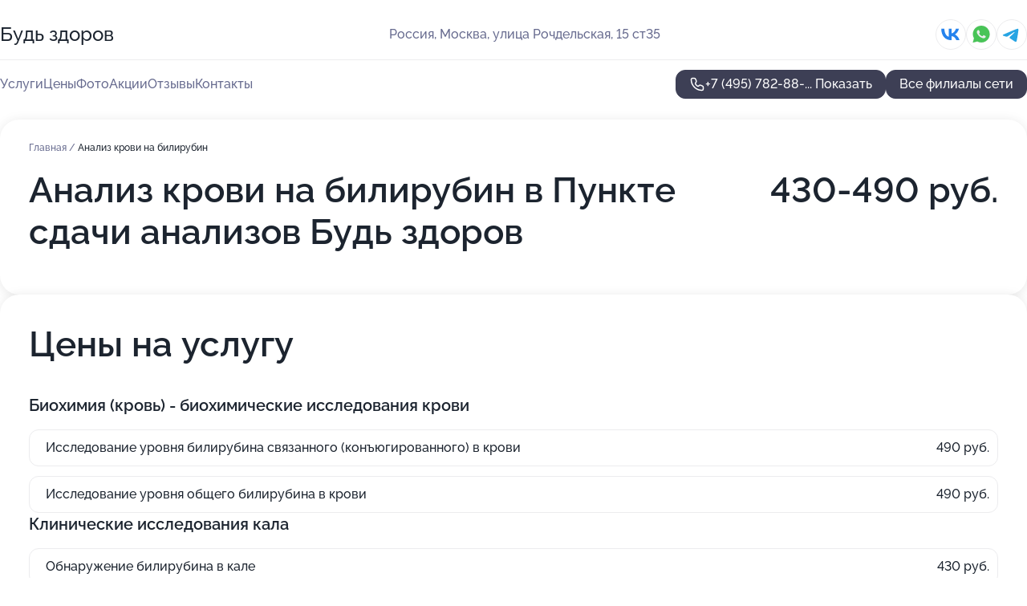

--- FILE ---
content_type: text/html; charset=utf-8
request_url: https://bud-zdorov-kliniki.ru/punkt_sdachi_analizov_bud_zdorov_na_rochdelskoj_ulitse/service/analiz_krovi_na_bilirubin/
body_size: 9367
content:
<!DOCTYPE html>
<html lang="ru">
<head>
	<meta http-equiv="Content-Type" content="text/html; charset=utf-8">
	<meta name="viewport" content="width=device-width,maximum-scale=1,initial-scale=1,user-scalable=0">
	<meta name="format-detection" content="telephone=no">
	<meta name="theme-color" content="#3D3F55">
	<meta name="description" content="Информация о&#160;Пункте сдачи анализов Будь здоров на&#160;Рочдельской улице">
	<link rel="icon" type="image/png" href="/favicon.png">

	<title>Пункт сдачи анализов Будь здоров на&#160;Рочдельской улице (на&#160;метро Краснопресненская, Улица 1905&#160;года)</title>

	<link nonce="Ji5tqnCo4AWlWpIKOuX6FLvi" href="//bud-zdorov-kliniki.ru/build/lego2/lego2.css?v=bE2ZXU/+kbY" rel="stylesheet" >

		<script type="application/ld+json">{"@context":"http:\/\/schema.org","@type":"https:\/\/schema.org\/MedicalBusiness","name":"\u041a\u043b\u0438\u043d\u0438\u043a\u0430 \u0411\u0443\u0434\u044c \u0437\u0434\u043e\u0440\u043e\u0432","address":{"@type":"PostalAddress","streetAddress":"\u041a\u043e\u043c\u0441\u043e\u043c\u043e\u043b\u044c\u0441\u043a\u0438\u0439 \u043f\u0440\u043e\u0441\u043f\u0435\u043a\u0442, 28","addressLocality":"\u041c\u043e\u0441\u043a\u0432\u0430"},"url":"https:\/\/bud-zdorov-kliniki.ru\/klinika_bud_zdorov_na_komsomolskom_prospekte\/","contactPoint":{"@type":"ContactPoint","telephone":"+7\u00a0(967)\u00a0108-95-81","contactType":"customer service","areaServed":"RU","availableLanguage":"Russian"},"sameAs":["https:\/\/vk.com\/klinikabudzdorov"],"image":"https:\/\/p2.zoon.ru\/preview\/7JskNyRg3mSP6tl1vdjcPg\/2400x1500x75\/1\/3\/4\/original_4f8d3a933c72ddb210000020_6618a801e2ced3.62482056.jpg","aggregateRating":{"@type":"AggregateRating","ratingValue":4.1,"worstRating":1,"bestRating":5,"reviewCount":118}}</script>
		<script type="application/ld+json">{"@context":"http:\/\/schema.org","@type":"https:\/\/schema.org\/MedicalBusiness","name":"\u041a\u043b\u0438\u043d\u0438\u043a\u0430 \u0411\u0443\u0434\u044c \u0417\u0434\u043e\u0440\u043e\u0432","address":{"@type":"PostalAddress","streetAddress":"\u041f\u043e\u0441\u043b\u0435\u0434\u043d\u0438\u0439 \u043f\u0435\u0440\u0435\u0443\u043b\u043e\u043a, 28","addressLocality":"\u041c\u043e\u0441\u043a\u0432\u0430"},"url":"https:\/\/bud-zdorov-kliniki.ru\/klinika_bud_zdorov_na_sretenke\/","contactPoint":{"@type":"ContactPoint","telephone":"+7\u00a0(926)\u00a0106-80-93","contactType":"customer service","areaServed":"RU","availableLanguage":"Russian"},"sameAs":["https:\/\/vk.com\/klinikabudzdorov"],"image":"https:\/\/p2.zoon.ru\/preview\/4R9wQ2QrQdUXrknZUCQuGA\/2400x1500x75\/1\/3\/8\/original_4f8d3f733c72dd080d000037_66186e98bed158.23549041.jpg","aggregateRating":{"@type":"AggregateRating","ratingValue":4,"worstRating":1,"bestRating":5,"reviewCount":171}}</script>
		<script type="application/ld+json">{"@context":"http:\/\/schema.org","@type":"https:\/\/schema.org\/MedicalBusiness","name":"\u041a\u043b\u0438\u043d\u0438\u043a\u0430 \u0411\u0443\u0434\u044c \u0417\u0434\u043e\u0440\u043e\u0432","address":{"@type":"PostalAddress","streetAddress":"\u0443\u043b\u0438\u0446\u0430 \u0421\u0443\u0449\u0435\u0432\u0441\u043a\u0438\u0439 \u0412\u0430\u043b, 12","addressLocality":"\u041c\u043e\u0441\u043a\u0432\u0430"},"url":"https:\/\/bud-zdorov-kliniki.ru\/klinika_bud_zdorov_na_ulitse_suschyovskij_val\/","contactPoint":{"@type":"ContactPoint","telephone":"+7\u00a0(965)\u00a0317-71-70","contactType":"customer service","areaServed":"RU","availableLanguage":"Russian"},"sameAs":["https:\/\/vk.com\/klinikabudzdorov"],"image":"https:\/\/p1.zoon.ru\/preview\/r_3b8tnkLIz3lvsJwPLEGw\/2400x1500x75\/1\/e\/a\/original_504c51093c72dd8d53000002_66189d05894c46.30957728.jpg","aggregateRating":{"@type":"AggregateRating","ratingValue":4.1,"worstRating":1,"bestRating":5,"reviewCount":130}}</script>
		<script type="application/ld+json">{"@context":"http:\/\/schema.org","@type":"https:\/\/schema.org\/MedicalBusiness","name":"\u041f\u0443\u043d\u043a\u0442 \u0441\u0434\u0430\u0447\u0438 \u0430\u043d\u0430\u043b\u0438\u0437\u043e\u0432 \u0411\u0443\u0434\u044c \u0437\u0434\u043e\u0440\u043e\u0432","address":{"@type":"PostalAddress","streetAddress":"\u0443\u043b\u0438\u0446\u0430 \u0420\u043e\u0447\u0434\u0435\u043b\u044c\u0441\u043a\u0430\u044f, 15 \u0441\u044235","addressLocality":"\u041c\u043e\u0441\u043a\u0432\u0430"},"url":"https:\/\/bud-zdorov-kliniki.ru\/punkt_sdachi_analizov_bud_zdorov_na_rochdelskoj_ulitse\/","contactPoint":{"@type":"ContactPoint","telephone":"+7\u00a0(495)\u00a0782-88-82","contactType":"customer service","areaServed":"RU","availableLanguage":"Russian"},"sameAs":["https:\/\/vk.com\/klinikabudzdorov"],"image":"https:\/\/p0.zoon.ru\/preview\/7BWAa76UEft-oLTNvASk_w\/2400x1500x75\/1\/9\/3\/original_60e6b227b0588912495fdcc9_66856038b83c04.15591695.jpg","aggregateRating":{"@type":"AggregateRating","ratingValue":4,"worstRating":1,"bestRating":5,"ratingCount":2}}</script>
		<script type="application/ld+json">{"@context":"http:\/\/schema.org","@type":"https:\/\/schema.org\/MedicalBusiness","name":"\u041a\u043b\u0438\u043d\u0438\u043a\u0430 \u0411\u0443\u0434\u044c \u0417\u0434\u043e\u0440\u043e\u0432","address":{"@type":"PostalAddress","streetAddress":"\u0420\u044f\u0437\u0430\u043d\u0441\u043a\u0438\u0439 \u043f\u0440\u043e\u0441\u043f\u0435\u043a\u0442, 2\u0411","addressLocality":"\u041c\u043e\u0441\u043a\u0432\u0430"},"url":"https:\/\/bud-zdorov-kliniki.ru\/klinika_bud_zdorov_na_ryazanskom_prospekte\/","contactPoint":{"@type":"ContactPoint","telephone":"+7\u00a0(904)\u00a0567-74-09","contactType":"customer service","areaServed":"RU","availableLanguage":"Russian"},"sameAs":["https:\/\/vk.com\/klinikabudzdorov"],"image":"https:\/\/p0.zoon.ru\/preview\/Gudk51-zBOTXlYGiHXoBuA\/2400x1500x75\/1\/9\/6\/original_62fe01c299ba80d2fd0913a4_63a97f1ed74f63.88044953.jpg","aggregateRating":{"@type":"AggregateRating","ratingValue":3.9,"worstRating":1,"bestRating":5,"reviewCount":4}}</script>
		<script nonce="Ji5tqnCo4AWlWpIKOuX6FLvi">
		window.js_base = '/js.php';
	</script>

	</head>
<body >
	 <header id="header" class="header" data-organization-id="60e6b227b0588912495fdcc9">
	<div class="wrapper">
		<div class="header-container" data-uitest="lego-header-block">
			<div class="header-menu-activator" data-target="header-menu-activator">
				<span class="header-menu-activator__icon"></span>
			</div>

			<div class="header-title">
				<a href="/punkt_sdachi_analizov_bud_zdorov_na_rochdelskoj_ulitse/">					Будь здоров
				</a>			</div>
			<div class="header-address text-3 text-secondary">Россия, Москва, улица Рочдельская, 15&#160;ст35</div>

						<div class="header-socials flex gap-8 icon icon--36" data-target="header-socials">
									<!--noindex-->
					<a href="https://vk.com/klinikabudzdorov" data-category="vk_group" rel="nofollow" target="_blank">
						<svg class="svg-icons-vk_group" ><use xlink:href="/build/lego2/icons.svg?v=ovfQC_GD36M#vk_group"></use></svg>
					</a>
					<!--/noindex-->
									<!--noindex-->
					<a href="https://wa.me/79671478747" data-category="whatsapp" rel="nofollow" target="_blank">
						<svg class="svg-icons-whatsapp" ><use xlink:href="/build/lego2/icons.svg?v=ovfQC_GD36M#whatsapp"></use></svg>
					</a>
					<!--/noindex-->
									<!--noindex-->
					<a href="https://t.me/Klinika_Bud_Zdorov" data-category="telegram" rel="nofollow" target="_blank">
						<svg class="svg-icons-telegram" ><use xlink:href="/build/lego2/icons.svg?v=ovfQC_GD36M#telegram"></use></svg>
					</a>
					<!--/noindex-->
							</div>
					</div>

		<nav class="nav" data-target="header-nav" data-uitest="lego-navigation-block">
			<ul>
									<li data-target="header-services">
						<svg class="svg-icons-services" ><use xlink:href="/build/lego2/icons.svg?v=ovfQC_GD36M#services"></use></svg>
						<a data-target="header-nav-link" href="https://bud-zdorov-kliniki.ru/punkt_sdachi_analizov_bud_zdorov_na_rochdelskoj_ulitse/services/" data-za="{&quot;ev_label&quot;:&quot;all_service&quot;}">Услуги</a>
					</li>
									<li data-target="header-prices">
						<svg class="svg-icons-prices" ><use xlink:href="/build/lego2/icons.svg?v=ovfQC_GD36M#prices"></use></svg>
						<a data-target="header-nav-link" href="https://bud-zdorov-kliniki.ru/punkt_sdachi_analizov_bud_zdorov_na_rochdelskoj_ulitse/price/" data-za="{&quot;ev_label&quot;:&quot;price&quot;}">Цены</a>
					</li>
									<li data-target="header-photo">
						<svg class="svg-icons-photo" ><use xlink:href="/build/lego2/icons.svg?v=ovfQC_GD36M#photo"></use></svg>
						<a data-target="header-nav-link" href="https://bud-zdorov-kliniki.ru/punkt_sdachi_analizov_bud_zdorov_na_rochdelskoj_ulitse/#photos" data-za="{&quot;ev_label&quot;:&quot;photos&quot;}">Фото</a>
					</li>
									<li data-target="header-offers">
						<svg class="svg-icons-offers" ><use xlink:href="/build/lego2/icons.svg?v=ovfQC_GD36M#offers"></use></svg>
						<a data-target="header-nav-link" href="https://bud-zdorov-kliniki.ru/punkt_sdachi_analizov_bud_zdorov_na_rochdelskoj_ulitse/#offers" data-za="{&quot;ev_label&quot;:&quot;offer&quot;}">Акции</a>
					</li>
									<li data-target="header-reviews">
						<svg class="svg-icons-reviews" ><use xlink:href="/build/lego2/icons.svg?v=ovfQC_GD36M#reviews"></use></svg>
						<a data-target="header-nav-link" href="https://bud-zdorov-kliniki.ru/punkt_sdachi_analizov_bud_zdorov_na_rochdelskoj_ulitse/#reviews" data-za="{&quot;ev_label&quot;:&quot;reviews&quot;}">Отзывы</a>
					</li>
									<li data-target="header-contacts">
						<svg class="svg-icons-contacts" ><use xlink:href="/build/lego2/icons.svg?v=ovfQC_GD36M#contacts"></use></svg>
						<a data-target="header-nav-link" href="https://bud-zdorov-kliniki.ru/punkt_sdachi_analizov_bud_zdorov_na_rochdelskoj_ulitse/#contacts" data-za="{&quot;ev_label&quot;:&quot;contacts&quot;}">Контакты</a>
					</li>
							</ul>

			<div class="header-controls">
				<div class="header-controls__wrapper">
					<a
	href="tel:+74957828882"
	class="phone-button button button--primary button--36 icon--20"
	data-phone="+7 (495) 782-88-82"
	data-za="{&quot;ev_sourceType&quot;:&quot;&quot;,&quot;ev_sourceId&quot;:&quot;60e6b227b0588912495fdcc9.ec70&quot;,&quot;object_type&quot;:&quot;organization&quot;,&quot;object_id&quot;:&quot;60e6b227b0588912495fdcc9.ec70&quot;,&quot;ev_label&quot;:&quot;standard&quot;,&quot;ev_category&quot;:&quot;phone_o&quot;}">
	<svg class="svg-icons-phone" ><use xlink:href="/build/lego2/icons.svg?v=ovfQC_GD36M#phone"></use></svg>
			<div data-target="show-phone-number">
			+7 (495) 782-88-...
			<span data-target="phone-button-show">Показать</span>
		</div>
	</a>


									</div>

									<a href="https://bud-zdorov-kliniki.ru/" class="header-controls__booking button button--primary button--36 button--mobile-fluid">Все филиалы сети</a>
							</div>

			<div class="header-nav-address">
									<div class="header-block flex gap-12 icon icon--36" data-target="header-socials">
													<!--noindex-->
							<a href="https://vk.com/klinikabudzdorov" data-category="vk_group" rel="nofollow" target="_blank">
								<svg class="svg-icons-vk_group" ><use xlink:href="/build/lego2/icons.svg?v=ovfQC_GD36M#vk_group"></use></svg>
							</a>
							<!--/noindex-->
													<!--noindex-->
							<a href="https://wa.me/79671478747" data-category="whatsapp" rel="nofollow" target="_blank">
								<svg class="svg-icons-whatsapp" ><use xlink:href="/build/lego2/icons.svg?v=ovfQC_GD36M#whatsapp"></use></svg>
							</a>
							<!--/noindex-->
													<!--noindex-->
							<a href="https://t.me/Klinika_Bud_Zdorov" data-category="telegram" rel="nofollow" target="_blank">
								<svg class="svg-icons-telegram" ><use xlink:href="/build/lego2/icons.svg?v=ovfQC_GD36M#telegram"></use></svg>
							</a>
							<!--/noindex-->
											</div>
				
				<div class="header-block text-3 text-center text-secondary">Россия, Москва, улица Рочдельская, 15&#160;ст35</div>
			</div>
		</nav>
	</div>
</header>
<div class="header-placeholder"></div>

<div class="contacts-panel" id="contacts-panel">
	

	<div class="contacts-panel-wrapper">
					<div class="contacts-panel-icon contacts-panel-expander" data-target="contacts-panel-expand">
				<div class="contacts-panel-icon__collapsed"><svg class="svg-icons-phone_filled" ><use xlink:href="/build/lego2/icons.svg?v=ovfQC_GD36M#phone_filled"></use></svg></div>
				<div class="contacts-panel-icon__expanded"><svg class="svg-icons-close" ><use xlink:href="/build/lego2/icons.svg?v=ovfQC_GD36M#close"></use></svg></div>
			</div>

			<div class="contacts-panel-group">
								<a href="tel:+74957828882" class="contacts-panel-icon" data-phone="+7 (495) 782-88-82" data-za="{&quot;ev_sourceType&quot;:&quot;nav_panel&quot;,&quot;ev_sourceId&quot;:&quot;60e6b227b0588912495fdcc9.ec70&quot;,&quot;object_type&quot;:&quot;organization&quot;,&quot;object_id&quot;:&quot;60e6b227b0588912495fdcc9.ec70&quot;,&quot;ev_label&quot;:&quot;standard&quot;,&quot;ev_category&quot;:&quot;phone_o&quot;}">
					<svg class="svg-icons-phone_filled" ><use xlink:href="/build/lego2/icons.svg?v=ovfQC_GD36M#phone_filled"></use></svg>
				</a>
													<a href="https://wa.me/79671478747" class="contacts-panel-icon"><svg class="svg-icons-whatsapp_filled" ><use xlink:href="/build/lego2/icons.svg?v=ovfQC_GD36M#whatsapp_filled"></use></svg></a>
									<a href="https://t.me/Klinika_Bud_Zdorov" class="contacts-panel-icon"><svg class="svg-icons-telegram_filled" ><use xlink:href="/build/lego2/icons.svg?v=ovfQC_GD36M#telegram_filled"></use></svg></a>
							</div>
			</div>
</div>

<script nonce="Ji5tqnCo4AWlWpIKOuX6FLvi" type="module">
	import { initContactsPanel } from '//bud-zdorov-kliniki.ru/build/lego2/lego2.js?v=q3BPK5dzBCA';

	initContactsPanel(document.getElementById('contacts-panel'));
</script>


<script nonce="Ji5tqnCo4AWlWpIKOuX6FLvi" type="module">
	import { initHeader } from '//bud-zdorov-kliniki.ru/build/lego2/lego2.js?v=q3BPK5dzBCA';

	initHeader(document.getElementById('header'));
</script>
 	<main class="main-container">
		<div class="wrapper section-wrapper">
			<div class="service-description__wrapper">
	<section class="service-description section-block">
		<div class="page-breadcrumbs">
			<div class="breadcrumbs">
			<span>
							<a href="https://bud-zdorov-kliniki.ru/punkt_sdachi_analizov_bud_zdorov_na_rochdelskoj_ulitse/">
					Главная
				</a>
						/		</span>
			<span class="active">
							Анализ крови на билирубин
								</span>
	</div>

		</div>
					<script nonce="Ji5tqnCo4AWlWpIKOuX6FLvi" type="application/ld+json">{"@context":"http:\/\/schema.org","@type":"BreadcrumbList","itemListElement":[{"@type":"ListItem","position":1,"item":{"name":"\u0413\u043b\u0430\u0432\u043d\u0430\u044f","@id":"https:\/\/bud-zdorov-kliniki.ru\/punkt_sdachi_analizov_bud_zdorov_na_rochdelskoj_ulitse\/"}}]}</script>
		
		<div class="service-description-title">
			<h1 class="page-title">Анализ крови на билирубин в Пункте сдачи анализов Будь здоров</h1>
			<div class="service-description-title__price">
									<span class="service-description__price-label text-secondary">Цена:</span>
											430-490
										руб.
							</div>
		</div>

		<div class="service-description__text collapse collapse--text-3">
			<div class="collapse__overflow">
				<div class="collapse__text"></div>
			</div>
		</div>
	</section>

		<section class="service-prices section-block">
		<h2 class="text-h2">Цены на услугу</h2>

		<ul class="service-prices-list">
							<li>
					<div class="service-prices-list__title">
						Биохимия (кровь) - биохимические исследования крови
					</div>
					<div>
						<ul class="service-list-dish__items">
															<li class="service-list-dish service-list-dish--price">
									Исследование уровня билирубина связанного (конъюгированного) в крови
									<div class="service-list-dish__price">
																					490 руб.
																			</div>
								</li>
															<li class="service-list-dish service-list-dish--price">
									Исследование уровня общего билирубина в крови
									<div class="service-list-dish__price">
																					490 руб.
																			</div>
								</li>
													</ul>
					</div>
				</li>
							<li>
					<div class="service-prices-list__title">
						Клинические исследования кала
					</div>
					<div>
						<ul class="service-list-dish__items">
															<li class="service-list-dish service-list-dish--price">
									Обнаружение билирубина в кале
									<div class="service-list-dish__price">
																					430 руб.
																			</div>
								</li>
													</ul>
					</div>
				</li>
					</ul>
	</section>
	</div>
<section class="offers" id="offers" data-uitest="lego-offers-block">
	<div class="section-block__title flex flex--sb">
		<h2 class="text-h2">
			Акции и скидки
		</h2>

		<div class="slider__navigation" data-target="slider-navigation">
			<button class="slider__control prev" data-target="slider-prev">
				<svg class="svg-icons-arrow" ><use xlink:href="/build/lego2/icons.svg?v=ovfQC_GD36M#arrow"></use></svg>
			</button>
			<button class="slider__control next" data-target="slider-next">
				<svg class="svg-icons-arrow" ><use xlink:href="/build/lego2/icons.svg?v=ovfQC_GD36M#arrow"></use></svg>
			</button>
		</div>
	</div>

	<div class="offers__list" data-target="slider-container">
		<div class="offers__slider swiper-wrapper">
							<div data-offer-id="653fbabda29efb74aa09abde" data-sid="653fbabda29efb74aa09abde.03b5" class="offers-item swiper-slide text-white">
					<img
						class="offers-item__image"
						src="https://p0.zoon.ru/c/7/653fb6a8bfca77ae890657e8_653fbaa943f973.23112010.jpg"
						loading="lazy"
						alt="">
					<div class="offers-item__container">
						<div class="offers-item__name text-5">Определение уровня витамина D со скидкой -20%</div>
						<div class="offers-item__bottom">
							<div>
								<div>
									Срок действия
								</div>
								<div>Остался 1 день, до 31 января</div>
							</div>
							<button class="button offers-item__button button--36">Подробнее</button>
						</div>
					</div>
				</div>
							<div data-offer-id="6904fb2fb5838214ff05f0de" data-sid="6904fb2fb5838214ff05f0de.5859" class="offers-item swiper-slide text-white">
					<img
						class="offers-item__image"
						src="https://p0.zoon.ru/8/d/6904fb2fb5838214ff05f0de_692db14f2ecb34.35699505.jpg"
						loading="lazy"
						alt="">
					<div class="offers-item__container">
						<div class="offers-item__name text-5">Специальные комплексы с выгодой в «Будь Здоров»</div>
						<div class="offers-item__bottom">
							<div>
								<div>
									Срок действия
								</div>
								<div>Остался 1 день, до 31 января</div>
							</div>
							<button class="button offers-item__button button--36">Подробнее</button>
						</div>
					</div>
				</div>
													<div class="offers-item offers-item-placeholder swiper-slide">
					<div class="offers-item__container">
						<div class="offers-item-placeholder__title text-5">Представлены текущие акции</div>
						<div class="offers-item-placeholder__text text-3">Новые предложения появятся позже</div>
					</div>
				</div>
					</div>

		<div class="slider__pagination" data-target="slider-pagination"></div>
	</div>
</section>
<script nonce="Ji5tqnCo4AWlWpIKOuX6FLvi" type="module">
	import { initOffers } from '//bud-zdorov-kliniki.ru/build/lego2/lego2.js?v=q3BPK5dzBCA';

	const node = document.getElementById('offers');

	initOffers(node, { organizationId: '60e6b227b0588912495fdcc9' });
</script>
<section class="photo-section" id="photos" data-uitest="lego-gallery-block">
	<div class="section-block__title flex flex--sb">
		<h2 class="text-h2">Фотогалерея</h2>

					<div class="slider__navigation" data-target="slider-navigation">
				<button class="slider__control prev" data-target="slider-prev">
					<svg class="svg-icons-arrow" ><use xlink:href="/build/lego2/icons.svg?v=ovfQC_GD36M#arrow"></use></svg>
				</button>
				<button class="slider__control next" data-target="slider-next">
					<svg class="svg-icons-arrow" ><use xlink:href="/build/lego2/icons.svg?v=ovfQC_GD36M#arrow"></use></svg>
				</button>
			</div>
			</div>

	<div class="section-block__slider" data-target="slider-container" data-total="11" data-owner-type="organization" data-owner-id="60e6b227b0588912495fdcc9">
		<div class="photo-section__slider swiper-wrapper">
						<div class="photo-section__slide swiper-slide" data-id="66856038f4889f9fa30071ef" data-target="photo-slide-item" data-index="0">
				<img src="https://p0.zoon.ru/preview/XgVh4vCiOv3R0z58yRQWEQ/1200x800x85/1/9/3/original_60e6b227b0588912495fdcc9_66856038b83c04.15591695.jpg" loading="lazy" alt="">
			</div>
						<div class="photo-section__slide swiper-slide" data-id="668560397f81e32b1a070779" data-target="photo-slide-item" data-index="1">
				<img src="https://p1.zoon.ru/preview/qgGKCwFwucLJEgJ53xSU7Q/1200x800x85/1/1/7/original_60e6b227b0588912495fdcc9_668560392a5701.17845365.jpg" loading="lazy" alt="">
			</div>
						<div class="photo-section__slide swiper-slide" data-id="66856039d249a071930f84bd" data-target="photo-slide-item" data-index="2">
				<img src="https://p2.zoon.ru/preview/CoxNT_VY0F_mWvXdOAmFIA/1200x800x85/1/3/1/original_60e6b227b0588912495fdcc9_66856039887263.67281593.jpg" loading="lazy" alt="">
			</div>
						<div class="photo-section__slide swiper-slide" data-id="6685603a6b0a4322340c070d" data-target="photo-slide-item" data-index="3">
				<img src="https://p0.zoon.ru/preview/9afn8QSEhP2pGNzuyPoxmA/1200x800x85/1/3/e/original_60e6b227b0588912495fdcc9_6685603a047ad3.97175392.jpg" loading="lazy" alt="">
			</div>
						<div class="photo-section__slide swiper-slide" data-id="6685603a6ca40d072006f3bc" data-target="photo-slide-item" data-index="4">
				<img src="https://p1.zoon.ru/preview/Q5O8992KD1GCeAy9RddyMQ/1200x800x85/1/c/b/original_60e6b227b0588912495fdcc9_6685603a5b2ec9.91987642.jpg" loading="lazy" alt="">
			</div>
						<div class="photo-section__slide swiper-slide" data-id="6685603a8d83de3a8e0f3cb5" data-target="photo-slide-item" data-index="5">
				<img src="https://p2.zoon.ru/preview/0mexGzeF2dMZDoBN_e2YWQ/1200x800x85/1/5/e/original_60e6b227b0588912495fdcc9_6685603ab09be9.91085585.jpg" loading="lazy" alt="">
			</div>
						<div class="photo-section__slide swiper-slide" data-id="6685603b1526445f010a6761" data-target="photo-slide-item" data-index="6">
				<img src="https://p1.zoon.ru/preview/qC_bI7eL9oCEQKnkvaWXaQ/1200x800x85/1/3/5/original_60e6b227b0588912495fdcc9_6685603b14f353.07298410.jpg" loading="lazy" alt="">
			</div>
						<div class="photo-section__slide swiper-slide" data-id="6685603b16766bfbc00396dd" data-target="photo-slide-item" data-index="7">
				<img src="https://p2.zoon.ru/preview/dyHAZgKSebxlpwcFn35w8A/1200x800x85/1/e/7/original_60e6b227b0588912495fdcc9_6685603b6fa554.98506200.jpg" loading="lazy" alt="">
			</div>
						<div class="photo-section__slide swiper-slide" data-id="6685603c008aac198e0f85f6" data-target="photo-slide-item" data-index="8">
				<img src="https://p1.zoon.ru/preview/y0UDNNgm1_y1uDws125rpQ/1200x800x85/1/5/6/original_60e6b227b0588912495fdcc9_6685603bcbc392.31090600.jpg" loading="lazy" alt="">
			</div>
						<div class="photo-section__slide swiper-slide" data-id="6685603ccabdc4cf7b072d1c" data-target="photo-slide-item" data-index="9">
				<img src="https://p0.zoon.ru/preview/toseNydKPVTQ0ev7g4aAeQ/1200x800x85/1/4/c/original_60e6b227b0588912495fdcc9_6685603c696b79.31228131.jpg" loading="lazy" alt="">
			</div>
						<div class="photo-section__slide swiper-slide" data-id="6685603d47fc20b28909821e" data-target="photo-slide-item" data-index="10">
				<img src="https://p2.zoon.ru/preview/tLw4dtch3Pjf6lFx-L63Fw/1200x800x85/1/f/8/original_60e6b227b0588912495fdcc9_6685603cd13e64.20537254.jpg" loading="lazy" alt="">
			</div>
					</div>
	</div>

	<div class="slider__pagination" data-target="slider-pagination"></div>
</section>

<script nonce="Ji5tqnCo4AWlWpIKOuX6FLvi" type="module">
	import { initPhotos } from '//bud-zdorov-kliniki.ru/build/lego2/lego2.js?v=q3BPK5dzBCA';

	const node = document.getElementById('photos');
	initPhotos(node);
</script>
<section class="reviews-section section-block" id="reviews" data-uitest="lego-reviews-block">
	<div class="section-block__title flex flex--sb">
		<h2 class="text-h2">
			Отзывы
		</h2>

			</div>

	<div class="reviews-section__list" data-target="slider-container">
		<div class="reviews-section__slider swiper-wrapper" data-target="review-section-slides">
			
						<div class="swiper-slide reviews-section__placeholder" data-target="reviews-placeholder">
				<div class="text-5 text-center">
					Отзывы периодически дополняются
				</div>
				<img src="/images/v2/reviews_placeholder.png" alt="">
			</div>
					</div>
			</div>

	<div class="reviews-section__reply">
		<button class="button button--primary button--44 button--w162 button--mobile-fluid" data-target="reviews-section-show-form">
			Написать отзыв
		</button>

		<div class="hidden" data-target="reviews-section-form">
			<form class="reviews-section-form" id="send-review-form" data-owner-id="60e6b227b0588912495fdcc9" data-owner-type="organization">
				<div class="reviews-section-form__head">
					<input type="text" placeholder="Ваше имя" name="username">
					<div class="stars stars--16 stars--editable">
						<div class="stars__select">
															<input type="radio" name="mark_value" value="1" id="star1" required>
								<label class="stars stars--filled" for="star1"></label>
															<input type="radio" name="mark_value" value="2" id="star2" required>
								<label class="stars stars--filled" for="star2"></label>
															<input type="radio" name="mark_value" value="3" id="star3" required>
								<label class="stars stars--filled" for="star3"></label>
															<input type="radio" name="mark_value" value="4" id="star4" required>
								<label class="stars stars--filled" for="star4"></label>
															<input type="radio" name="mark_value" value="5" id="star5" required>
								<label class="stars stars--filled" for="star5"></label>
													</div>
					</div>
				</div>
				<div class="reviews-section-form__textarea">
					<textarea cols="30" rows="3" placeholder="Написать комментарий" name="content"></textarea>

					<label class="reviews-section-form__add-photo" data-target="reviews-section-form-add-photo">
						<svg class="svg-icons-camera-outline" ><use xlink:href="/build/lego2/icons.svg?v=ovfQC_GD36M#camera-outline"></use></svg>
						<input type="file" accept="image/jpeg, image/png" multiple>
					</label>
				</div>
			</form>

			<div class="image-list" data-target="reviews-section-form-photos"></div>

			<div class="flex gap-12 mt-12">
				<button class="button button--secondary button--44 button--w162" data-target="reviews-section-hide-form">
					Отменить
				</button>
				<button class="button button--primary button--44 button--w162" type="submit" form="send-review-form">
					Отправить
				</button>
			</div>
		</div>
	</div>
	<div class="tooltip tooltip--no-arrow tooltip--white" data-target="edit-review-tooltip">
		<div class="text-2 cursor" data-target="delete-review">Удалить отзыв</div>
	</div>
</section>

<script nonce="Ji5tqnCo4AWlWpIKOuX6FLvi" type="module">
	import { initReviews } from '//bud-zdorov-kliniki.ru/build/lego2/lego2.js?v=q3BPK5dzBCA';

	const node = document.getElementById('reviews');
	initReviews(node);
</script>
	<section class="services-section section-block" data-uitest="lego-mainpage-services-block">
		<h2 class="section-block__title text-h2">Популярные услуги</h2>
		<div class="services-section__list text-3">
						<a href="https://bud-zdorov-kliniki.ru/punkt_sdachi_analizov_bud_zdorov_na_rochdelskoj_ulitse/service/analiz_na_koronavirus/">
				<div class="services-section-item">
					<div class="services-section-item__name bold">Анализ на&#160;коронавирус</div>
					<div class="services-section-item__price">от 600 руб.</div>
				</div>
			</a>
						<a href="https://bud-zdorov-kliniki.ru/punkt_sdachi_analizov_bud_zdorov_na_rochdelskoj_ulitse/service/rentgen/">
				<div class="services-section-item">
					<div class="services-section-item__name bold">Рентген</div>
					<div class="services-section-item__price">уточняйте по телефону</div>
				</div>
			</a>
						<a href="https://bud-zdorov-kliniki.ru/punkt_sdachi_analizov_bud_zdorov_na_rochdelskoj_ulitse/service/ptsr-test_na_koronavirus/">
				<div class="services-section-item">
					<div class="services-section-item__name bold">ПЦР-тест на&#160;коронавирус</div>
					<div class="services-section-item__price">от 750 руб.</div>
				</div>
			</a>
						<a href="https://bud-zdorov-kliniki.ru/punkt_sdachi_analizov_bud_zdorov_na_rochdelskoj_ulitse/service/laboratornaya_diagnostika/">
				<div class="services-section-item">
					<div class="services-section-item__name bold">Лабораторная диагностика</div>
					<div class="services-section-item__price">от 250 руб.</div>
				</div>
			</a>
						<a href="https://bud-zdorov-kliniki.ru/punkt_sdachi_analizov_bud_zdorov_na_rochdelskoj_ulitse/service/meditsinskaya_laboratoriya/">
				<div class="services-section-item">
					<div class="services-section-item__name bold">Медицинская лаборатория</div>
					<div class="services-section-item__price">от 560 руб.</div>
				</div>
			</a>
						<a href="https://bud-zdorov-kliniki.ru/punkt_sdachi_analizov_bud_zdorov_na_rochdelskoj_ulitse/service/torakalnaya_hirurgiya/">
				<div class="services-section-item">
					<div class="services-section-item__name bold">Торакальная хирургия</div>
					<div class="services-section-item__price">уточняйте по телефону</div>
				</div>
			</a>
						<a href="https://bud-zdorov-kliniki.ru/punkt_sdachi_analizov_bud_zdorov_na_rochdelskoj_ulitse/service/geneticheskoe_obsledovanie/">
				<div class="services-section-item">
					<div class="services-section-item__name bold">Генетическое обследование</div>
					<div class="services-section-item__price">от 350 руб.</div>
				</div>
			</a>
						<a href="https://bud-zdorov-kliniki.ru/punkt_sdachi_analizov_bud_zdorov_na_rochdelskoj_ulitse/service/programmy_kompleksnogo_obsledovaniya/">
				<div class="services-section-item">
					<div class="services-section-item__name bold">Программы комплексного обследования</div>
					<div class="services-section-item__price">от 9700 руб.</div>
				</div>
			</a>
						<a href="https://bud-zdorov-kliniki.ru/punkt_sdachi_analizov_bud_zdorov_na_rochdelskoj_ulitse/service/obsledovanie_na_zppp/">
				<div class="services-section-item">
					<div class="services-section-item__name bold">Обследование на&#160;ЗППП</div>
					<div class="services-section-item__price">от 910 руб.</div>
				</div>
			</a>
					</div>

		<div class="services-section__button">
			<a href="https://bud-zdorov-kliniki.ru/punkt_sdachi_analizov_bud_zdorov_na_rochdelskoj_ulitse/services/" class="button button--primary button--44 button--mobile-fluid">
				Показать все услуги
			</a>
		</div>
	</section>
<section id="contacts" class="contacts-section__container" data-uitest="lego-contacts-block">
	<div class="contacts-section">
		<div>
			<h2 class="contacts-section__title text-h2">Остались вопросы?</h2>
			<div class="contacts-section__text text-3">
				Вы можете воспользоваться любым из указанных способов связи
			</div>

			<div class="contacts-section__contacts">
				<div class="contacts-block text-2">
		<div class="contacts-block__phone">
		<div>Контактный номер</div>
		<a
	href="tel:+74957828882"
	class="phone-button button button-- button--36 icon--20"
	data-phone="+7 (495) 782-88-82"
	data-za="{&quot;ev_sourceType&quot;:&quot;&quot;,&quot;ev_sourceId&quot;:&quot;60e6b227b0588912495fdcc9.ec70&quot;,&quot;object_type&quot;:&quot;organization&quot;,&quot;object_id&quot;:&quot;60e6b227b0588912495fdcc9.ec70&quot;,&quot;ev_label&quot;:&quot;standard&quot;,&quot;ev_category&quot;:&quot;phone_o&quot;}">
	<svg class="svg-icons-phone" ><use xlink:href="/build/lego2/icons.svg?v=ovfQC_GD36M#phone"></use></svg>
			<div data-target="show-phone-number">
			+7 (495) 782-88-...
			<span data-target="phone-button-show">Показать</span>
		</div>
	</a>

	</div>
			<div class="contacts-block__socials">
		<div>Мессенджеры</div>
		<div class="flex gap-8 icon icon--36">
							<!--noindex-->
				<a href="https://wa.me/79671478747" rel="nofollow" target="_blank">
					<svg class="svg-icons-whatsapp" ><use xlink:href="/build/lego2/icons.svg?v=ovfQC_GD36M#whatsapp"></use></svg>
				</a>
				<!--/noindex-->
							<!--noindex-->
				<a href="https://t.me/Klinika_Bud_Zdorov" rel="nofollow" target="_blank">
					<svg class="svg-icons-telegram" ><use xlink:href="/build/lego2/icons.svg?v=ovfQC_GD36M#telegram"></use></svg>
				</a>
				<!--/noindex-->
					</div>
	</div>
	</div>

			</div>

					</div>
	</div>

	<div class="contacts-section-map" data-uitest="lego-contacts-map-block">
		<div id="u4478751" class="map-view"></div>

<script type="module" nonce="Ji5tqnCo4AWlWpIKOuX6FLvi">
	import ZDriver from '//bud-zdorov-kliniki.ru/build/shared/widgets/driver_yandex.js?v=YTiMbAanyTc';
	import { Map } from '//bud-zdorov-kliniki.ru/build/lego2/lego2.js?v=q3BPK5dzBCA';

	const points = [{"id":"4f8d3a933c72ddb210000020","name":"\u041a\u043b\u0438\u043d\u0438\u043a\u0430 \u0411\u0443\u0434\u044c \u0437\u0434\u043e\u0440\u043e\u0432 \u043d\u0430 \u041a\u043e\u043c\u0441\u043e\u043c\u043e\u043b\u044c\u0441\u043a\u043e\u043c \u043f\u0440\u043e\u0441\u043f\u0435\u043a\u0442\u0435","lonlat":[37.579337,55.726420999981244],"active":false},{"id":"4f8d3f733c72dd080d000037","name":"\u041a\u043b\u0438\u043d\u0438\u043a\u0430 \u0411\u0443\u0434\u044c \u0417\u0434\u043e\u0440\u043e\u0432 \u043d\u0430 \u0421\u0440\u0435\u0442\u0435\u043d\u043a\u0435","lonlat":[37.63142400000001,55.769792999981085],"active":false},{"id":"504c51093c72dd8d53000002","name":"\u041a\u043b\u0438\u043d\u0438\u043a\u0430 \u0411\u0443\u0434\u044c \u0417\u0434\u043e\u0440\u043e\u0432 \u043d\u0430 \u0443\u043b\u0438\u0446\u0435 \u0421\u0443\u0449\u0451\u0432\u0441\u043a\u0438\u0439 \u0412\u0430\u043b","lonlat":[37.59971499999997,55.79224899998102],"active":false},{"id":"60e6b227b0588912495fdcc9","name":"\u041f\u0443\u043d\u043a\u0442 \u0441\u0434\u0430\u0447\u0438 \u0430\u043d\u0430\u043b\u0438\u0437\u043e\u0432 \u0411\u0443\u0434\u044c \u0437\u0434\u043e\u0440\u043e\u0432 \u043d\u0430 \u0420\u043e\u0447\u0434\u0435\u043b\u044c\u0441\u043a\u043e\u0439 \u0443\u043b\u0438\u0446\u0435","lonlat":[37.563348,55.756928],"active":true},{"id":"62fe01c299ba80d2fd0913a0","name":"\u041a\u043b\u0438\u043d\u0438\u043a\u0430 \u0411\u0443\u0434\u044c \u0417\u0434\u043e\u0440\u043e\u0432 \u043d\u0430 \u0420\u044f\u0437\u0430\u043d\u0441\u043a\u043e\u043c \u043f\u0440\u043e\u0441\u043f\u0435\u043a\u0442\u0435","lonlat":[37.738522,55.730482],"active":false}];

	const map = new Map('u4478751', { lonlat: [0,0] }, new ZDriver());
	map.initByPoints(points);

	map.pushOnReady(function () {
		map.addControls(['zoomControl']);
	});
</script>


				<div class="contacts-section-network">
			<a href="https://bud-zdorov-kliniki.ru/" class="button button--36 button--primary button--mobile-fluid">Все филиалы сети</a>
		</div>
			</div>
</section>
		</div>
	</main>
	 <footer class="footer" data-uitest="lego-footer-block">
	<div class="wrapper">
		<div class="footer-blocks">
			<div class="footer-block footer-first">
				<div class="text-3 strong">&copy; Пункт сдачи анализов Будь здоров на&#160;Рочдельской улице, 2026</div>

				<div>
					
					Россия, Москва, улица Рочдельская, 15 ст35
											<div>
													Округ ЦАО,													Район Пресненский												</div>
					
					<span class="workhours">
Время работы:  Пн-пт: 07:30—19:00; сб-вс: 08:00—15:00 
	<br>Откроемся в 07:30
	<meta itemprop="openingHours" content="Mo-Fr 07:30-19:00" />
	<meta itemprop="openingHours" content="Sa-Su 08:00-15:00" />
</span>

				</div>
			</div>

			<div class="footer-block footer-second">
				<a
					href="tel:+74957828882"
					class="text-3 flex flex--center gap-8 icon icon--20 "
					dir="ltr"
					data-number="+7 (495) 782-88-82"
					data-za="{&quot;ev_sourceType&quot;:&quot;footer&quot;,&quot;ev_sourceId&quot;:&quot;60e6b227b0588912495fdcc9.ec70&quot;,&quot;object_type&quot;:&quot;organization&quot;,&quot;object_id&quot;:&quot;60e6b227b0588912495fdcc9.ec70&quot;,&quot;ev_label&quot;:&quot;standard&quot;,&quot;ev_category&quot;:&quot;phone_o&quot;}"				>
					<svg class="svg-icons-phone" ><use xlink:href="/build/lego2/icons.svg?v=ovfQC_GD36M#phone"></use></svg>
					+7 (495) 782-88-82
				</a>

				<div>
					“Имеются противопоказания, необходима консультация специалиста.<br>
					Цены, размещенные на сайте, не являются публичной офертой. С полным прейскурантом вы можете ознакомиться на стойках ресепшн или связавшись по телефону”
				</div>
			</div>

			<div class="footer-last">
				<div class="flex gap-24">
					<div class="text-gray">2012-2026 &copy; ZOON</div>
					<a href="/policy/" class="text-gray" target="_blank">Политика обработки данных</a>
				</div>
				<a href="https://zoon.ru/" class="text-gray" target="_blank">Разработано в Zoon</a>
			</div>
		</div>
	</div>
</footer>
 	
<!-- Yandex.Metrika counter -->
<script nonce="Ji5tqnCo4AWlWpIKOuX6FLvi">
	(function(w, d, c, e){
		(function(m,e,t,r,i,k,a){m[i]=m[i]||function(){(m[i].a=m[i].a||[]).push(arguments)};
			m[i].l=1*new Date();k=e.createElement(t),a=e.getElementsByTagName(t)[0],k.async=1,k.src=r,a.parentNode.insertBefore(k,a)})
		(w, d, "script", "\/\/mc.yandex.ru\/metrika\/tag.js", c);

		var rawCookie = d.cookie.split('; ');
		var cookie = {};
		for (var i = 0; i < rawCookie.length; ++i) {
			var kval = rawCookie[i].split('=');
			cookie[kval[0]] = kval[1];
		}
		var p = [];
		
		w[c]("24487664", 'init', {
			accurateTrackBounce: true,
			clickmap: (Math.random() < 0.3),
			params: p,
			trackLinks: true,
			webvisor: false,
			trackHash: true,
			triggerEvent: true
		});
		(w[c].ids=w[c].ids||[]).push("24487664");

		function formatUrl (url) {
			const o = new URL(url, window.location);
			return o.pathname + o.search + o.hash;
		}

		window.addEventListener('track:pageview', function(e){
			w[c]("24487664", 'hit', formatUrl(e.detail.url), { referer: formatUrl(e.detail.referer) });
		});

		window.addEventListener('track:event', function(e){
			const provider = e.detail.provider;
			if (provider && provider !== 'metrika') return;

			const data = e.detail.data;
			const eventData = [data.ev_category, data.ev_action, data.ev_label].filter(Boolean);
			w[c]("24487664", 'reachGoal', eventData.join('-'), {"user_id":0});
		});

	})(window, document, 'ym', 'track-event.metrika track-event-nonint.metrika');
</script>
<noscript><div><img src="https://mc.yandex.ru/watch/24487664" style="position:absolute; left:-9999px;" alt="" /></div></noscript>
<!-- /Yandex.Metrika counter -->
<script type="module" nonce="Ji5tqnCo4AWlWpIKOuX6FLvi">
	import { initStat } from '//bud-zdorov-kliniki.ru/build/lego2/lego2.js?v=q3BPK5dzBCA';

	var p = {
		server: {"anon_user_id":"20260130041024URa7.fbd1","ip":"18.191.139.100","ip_country":"US","page_url":"https:\/\/bud-zdorov-kliniki.ru\/punkt_sdachi_analizov_bud_zdorov_na_rochdelskoj_ulitse\/service\/analiz_krovi_na_bilirubin\/","referer_type":"other","session_id":"BgVYC8M5C6WcwAdAmzi39FBd0XG0Ob","ua_full":"mozilla\/5.0 (macintosh; intel mac os x 10_15_7) applewebkit\/537.36 (khtml, like gecko) chrome\/131.0.0.0 safari\/537.36; claudebot\/1.0; +claudebot@anthropic.com)","ua_short":"chrome 131","ua_type":"desktop","user_class":"","seotarget_type":"lego-service","seotarget_city":"msk","seotarget_category":"medical","seotarget_account_type":"org_standard","seotarget_url_tail":"service\/analiz_krovi_na_bilirubin","seotarget_subtype":"service"},
		ua_resolution_w: window.screen.width,
		ua_resolution_h: window.screen.height,
		page_render_ts: 1769735424,
		hash: "568bb2763c47a4e0e35c2dbe0440b0fa",
		cat: {"hash":"8d3d312df4ac6dc2a1d575e0811cb3c8"}
	};

						p["object_type"] = "organization";
								p["object_id"] = ["60e6b227b0588912495fdcc9.ec70"];
											p["lego_id"] = "63bf299185a0d4a9300fd41c.4b77";
																		
	initStat(p, {});
</script>
<script type="module" nonce="Ji5tqnCo4AWlWpIKOuX6FLvi">
	import {  sendStat } from '//bud-zdorov-kliniki.ru/build/lego2/lego2.js?v=q3BPK5dzBCA';
	sendStat({object_type: 'lego_site', object_id: '63bf299185a0d4a9300fd41c.4b77', ev_type: 'stat', ev_category: 'hit'});
			sendStat({object_type: 'lego_site', object_id: '63bf299185a0d4a9300fd41c.4b77', ev_type: 'stat', ev_category: 'other'});
	</script>
</body>
</html>


--- FILE ---
content_type: image/svg+xml
request_url: https://bud-zdorov-kliniki.ru/build/lego2/icons.svg?v=ovfQC_GD36M
body_size: 7621
content:
<?xml version="1.0" encoding="utf-8"?><svg xmlns="http://www.w3.org/2000/svg" xmlns:xlink="http://www.w3.org/1999/xlink"><symbol id="zoon" viewBox="0 0 48 48" xmlns="http://www.w3.org/2000/svg"><rect width="48" height="48" rx="24" fill="#6339F5"/><path fill-rule="evenodd" clip-rule="evenodd" d="M12.933 11.996h22.134c.515 0 .933.418.933.933v4.159a2 2 0 0 1-.69 1.51L22.933 29.335h12.134c.515 0 .933.418.933.933v4.8a.933.933 0 0 1-.933.934H12.933a.933.933 0 0 1-.933-.934v-4.154a2 2 0 0 1 .69-1.51l12.377-10.736H12.933a.933.933 0 0 1-.933-.933v-4.805c0-.515.418-.933.933-.933" fill="white"/></symbol><symbol id="phone" viewBox="0 0 20 20" xmlns="http://www.w3.org/2000/svg"><path d="M7.92 3.548A1.67 1.67 0 0 0 6.371 2.5H4.079c-.872 0-1.579.707-1.579 1.58 0 7.411 6.009 13.42 13.421 13.42.872 0 1.579-.707 1.579-1.579V13.63c0-.682-.415-1.295-1.048-1.548l-2.196-.878a1.67 1.67 0 0 0-1.686.267l-.567.472a1.667 1.667 0 0 1-2.246-.101L8.16 10.243a1.667 1.667 0 0 1-.101-2.245l.473-.568c.392-.47.494-1.117.267-1.686z" stroke="currentColor" stroke-width="1.5" stroke-linecap="round" stroke-linejoin="round" fill="none"/></symbol><symbol id="phone_filled" viewBox="0 0 24 24" xmlns="http://www.w3.org/2000/svg"><path d="M14.497 4.257A2 2 0 0 1 16.354 3h2.751C20.152 3 21 3.848 21 4.895 21 13.79 13.79 21 4.895 21A1.894 1.894 0 0 1 3 19.105v-2.751a2 2 0 0 1 1.257-1.857l2.636-1.054a2 2 0 0 1 2.023.32l.68.568a2 2 0 0 0 2.695-.122l1.918-1.918a2 2 0 0 0 .122-2.694l-.568-.681a2 2 0 0 1-.32-2.023z"/></symbol><symbol id="whatsapp_filled" viewBox="0 0 24 24" xmlns="http://www.w3.org/2000/svg"><path d="m3.778 20.325 1.217-4.417a8.45 8.45 0 0 1-1.143-4.266c0-4.704 3.847-8.529 8.57-8.529 2.292 0 4.446.888 6.061 2.5a8.44 8.44 0 0 1 2.507 6.033c0 4.703-3.847 8.528-8.573 8.528h-.004a8.6 8.6 0 0 1-4.097-1.04zm4.755-2.732.26.155a7.17 7.17 0 0 0 3.624.99h.004c3.925 0 7.123-3.178 7.123-7.088 0-1.894-.74-3.673-2.084-5.015a7.09 7.09 0 0 0-5.039-2.078C8.496 4.553 5.3 7.731 5.3 11.642c0 1.337.374 2.642 1.089 3.77l.169.27-.72 2.614z"/><path d="M12.42 3.41c2.216 0 4.292.859 5.853 2.413a8.16 8.16 0 0 1 2.421 5.825c0 4.54-3.715 8.234-8.273 8.234h-.004a8.3 8.3 0 0 1-3.954-1.002l-4.385 1.144 1.176-4.265a8.17 8.17 0 0 1-1.11-4.115c.004-4.54 3.715-8.234 8.277-8.234M9.39 7.703a.8.8 0 0 0-.572.266c-.197.212-.748.728-.748 1.779 0 1.047.768 2.062.875 2.205s1.484 2.364 3.658 3.219c1.809.711 2.178.569 2.569.532.39-.037 1.266-.516 1.447-1.014.177-.5.177-.925.123-1.015s-.197-.143-.41-.25c-.215-.106-1.266-.62-1.464-.695-.197-.069-.342-.107-.481.106-.144.213-.555.692-.678.835s-.251.159-.465.053-.904-.332-1.722-1.059c-.636-.564-1.067-1.263-1.19-1.476-.124-.213-.014-.328.093-.434.094-.094.214-.25.321-.373s.144-.213.214-.356.037-.265-.017-.372c-.053-.102-.473-1.158-.662-1.579-.16-.355-.328-.364-.48-.368-.123-.004-.268-.004-.411-.004"/></symbol><symbol id="telegram_filled" viewBox="0 0 24 24" xmlns="http://www.w3.org/2000/svg"><path fill-rule="evenodd" clip-rule="evenodd" d="M3.242 11.832q6.997-3.048 9.331-4.02c4.444-1.847 5.367-2.168 5.969-2.18.132-.001.428.031.62.187a.67.67 0 0 1 .227.433c.022.125.048.408.027.63-.24 2.53-1.282 8.67-1.813 11.503-.224 1.2-.666 1.601-1.093 1.64-.93.086-1.635-.613-2.535-1.203-1.408-.923-2.203-1.498-3.57-2.399-1.58-1.04-.556-1.613.344-2.548.236-.245 4.33-3.968 4.409-4.306.01-.042.02-.2-.074-.283s-.232-.055-.332-.032q-.211.048-6.749 4.46-.958.66-1.735.641c-.571-.012-1.67-.322-2.487-.588-1.002-.326-1.798-.498-1.729-1.051q.054-.432 1.19-.884"/></symbol><symbol id="burger" viewBox="0 0 24 24" xmlns="http://www.w3.org/2000/svg"><path fill-rule="evenodd" clip-rule="evenodd" d="M2.25 5A.75.75 0 0 1 3 4.25h18a.75.75 0 0 1 0 1.5H3A.75.75 0 0 1 2.25 5" fill="#767A9A"/><path fill-rule="evenodd" clip-rule="evenodd" d="M2.25 12a.75.75 0 0 1 .75-.75h18a.75.75 0 0 1 0 1.5H3a.75.75 0 0 1-.75-.75" fill="#767A9A"/><path fill-rule="evenodd" clip-rule="evenodd" d="M2.25 19a.75.75 0 0 1 .75-.75h18a.75.75 0 0 1 0 1.5H3a.75.75 0 0 1-.75-.75" fill="#767A9A"/></symbol><symbol id="cross" viewBox="0 0 24 24" xmlns="http://www.w3.org/2000/svg"><path d="M18 6 6 18" stroke="#676B8F" stroke-width="2" stroke-linecap="round" stroke-linejoin="round"/><path d="m6 6 12 12" stroke="#676B8F" stroke-width="2" stroke-linecap="round" stroke-linejoin="round"/></symbol><symbol id="clock" viewBox="0 0 20 20" xmlns="http://www.w3.org/2000/svg"><path d="M10 1.667c-4.592 0-8.333 3.741-8.333 8.333S5.408 18.333 10 18.333s8.333-3.741 8.333-8.333S14.592 1.667 10 1.667m3.625 11.308a.62.62 0 0 1-.858.217l-2.584-1.542c-.641-.383-1.116-1.225-1.116-1.967V6.267a.63.63 0 0 1 .625-.625.63.63 0 0 1 .625.625v3.416c0 .3.25.742.508.892l2.583 1.542c.3.175.4.558.217.858"/></symbol><symbol id="clock_alt" viewBox="0 0 20 20" xmlns="http://www.w3.org/2000/svg"><path fill-rule="evenodd" clip-rule="evenodd" d="M10.003 3.75a6.25 6.25 0 1 0 0 12.5 6.25 6.25 0 0 0 0-12.5M2.453 10a7.55 7.55 0 1 1 15.1 0 7.55 7.55 0 0 1-15.1 0m7.55-4.79a.65.65 0 0 1 .65.65v3.738l2.4 1.2a.65.65 0 0 1-.58 1.163l-2.76-1.38a.65.65 0 0 1-.36-.582V5.86a.65.65 0 0 1 .65-.65"/></symbol><symbol id="map" viewBox="0 0 20 20" xmlns="http://www.w3.org/2000/svg"><path d="M7.625 6.242a.83.83 0 0 0-.833.833c0 .458.375.833.833.833a.836.836 0 0 0 .833-.833.836.836 0 0 0-.833-.833"/><path d="M17.883 4.2c-.7-1.625-2.241-2.533-4.391-2.533H6.508a4.84 4.84 0 0 0-4.841 4.841v6.984c0 2.15.908 3.691 2.533 4.391a.42.42 0 0 0 .458-.091L17.792 4.658a.4.4 0 0 0 .091-.458m-9.108 6a1.67 1.67 0 0 1-1.175.467c-.425 0-.85-.159-1.175-.467C5.575 9.4 4.642 8.125 5 6.608c.317-1.375 1.533-1.991 2.6-1.991s2.283.616 2.6 2c.35 1.508-.583 2.783-1.425 3.583"/><path d="M16.225 17.108c.183.184.158.484-.067.609-.733.408-1.625.616-2.666.616H6.508c-.241 0-.341-.283-.175-.45l5.034-5.033a.41.41 0 0 1 .591 0z"/><path d="M18.333 6.508v6.984c0 1.041-.208 1.941-.616 2.666-.125.225-.425.242-.609.067l-4.266-4.267a.41.41 0 0 1 0-.591l5.033-5.034c.175-.166.458-.066.458.175"/></symbol><symbol id="arrow" viewBox="0 0 24 24" xmlns="http://www.w3.org/2000/svg"><path d="M9 5.012c0-.9 1.077-1.35 1.706-.714l3.096 3.13C15.934 9.582 17 10.66 17 12s-1.066 2.417-3.198 4.573l-3.096 3.129c-.63.637-1.706.186-1.706-.715 0-.267.105-.524.293-.714l3.095-3.13c1.106-1.118 1.79-1.815 2.223-2.39.39-.516.39-.696.39-.75v-.006c0-.053 0-.234-.39-.751-.432-.574-1.117-1.272-2.223-2.39l-3.095-3.13A1.02 1.02 0 0 1 9 5.013"/></symbol><symbol id="info" viewBox="0 0 16 16" xmlns="http://www.w3.org/2000/svg"><path d="M8 14.665A6.667 6.667 0 1 0 8 1.332a6.667 6.667 0 0 0 0 13.333"/><path d="M13.916 7.999a5.917 5.917 0 1 0-11.833 0 5.917 5.917 0 0 0 11.833 0m1.5 0A7.417 7.417 0 1 1 .583 7.998a7.417 7.417 0 0 1 14.833.001"/><path d="M7.25 11.001V7.668a.75.75 0 0 1 1.5 0v3.333a.75.75 0 0 1-1.5 0" fill="white"/><path d="M7.503 4.444a.75.75 0 0 1 1.11.998l-.048.06-.007.008a.75.75 0 0 1-1.115-1.004l.006-.008z" fill="white"/></symbol><symbol id="discount" viewBox="0 0 24 24" xmlns="http://www.w3.org/2000/svg"><path d="M20 6H4c-1.1 0-2 .9-2 2v.39c0 .4.12.79.34 1.11l.55.84c.67 1 .67 2.32 0 3.32l-.55.84c-.22.32-.34.71-.34 1.11V16c0 1.1.9 2 2 2h16c1.1 0 2-.9 2-2v-.39c0-.4-.12-.79-.34-1.11l-.55-.84c-.67-1-.67-2.32 0-3.32l.55-.84c.22-.32.34-.71.34-1.11V8c0-1.1-.9-2-2-2"/><path d="m9.5 14.48 4.95-4.95 1.08 1.08-4.95 4.95z" fill="white"/><circle cx="10" cy="9.5" r="1" fill="white"/><circle cx="14" cy="14.5" r="1" fill="white"/></symbol><symbol id="camera" viewBox="0 0 16 16" xmlns="http://www.w3.org/2000/svg"><path d="M8 11a2 2 0 1 0 0-4 2 2 0 0 0 0 4"/><path d="M13.67 4h-2.45s-.493-1.293-.74-1.567A1.33 1.33 0 0 0 9.5 2H6.675c-.373 0-.733.16-.987.433C5.434 2.707 4.78 4 4.78 4H2.333C1.6 4 1 4.595 1 5.328v7.34c0 .733.6 1.333 1.333 1.333H13.67c.733 0 1.333-.6 1.333-1.333v-7.34c0-.733-.6-1.328-1.333-1.328M8 12.333a3.335 3.335 0 0 1 0-6.666 3.335 3.335 0 0 1 0 6.666"/></symbol><symbol id="camera-outline" viewBox="0 0 24 24" xmlns="http://www.w3.org/2000/svg"><path fill-rule="evenodd" clip-rule="evenodd" d="M8.875 3.75 6.7 6.65a2.75 2.75 0 0 1-2.2 1.1H4c-.69 0-1.25.56-1.25 1.25v10c0 .69.56 1.25 1.25 1.25h16c.69 0 1.25-.56 1.25-1.25V9c0-.69-.56-1.25-1.25-1.25h-.5a2.75 2.75 0 0 1-2.2-1.1l-2.175-2.9zM7.72 2.79a1.35 1.35 0 0 1 1.08-.54h6.4c.425 0 .825.2 1.08.54l2.22 2.96c.236.315.607.5 1 .5h.5A2.75 2.75 0 0 1 22.75 9v10A2.75 2.75 0 0 1 20 21.75H4A2.75 2.75 0 0 1 1.25 19V9A2.75 2.75 0 0 1 4 6.25h.5a1.25 1.25 0 0 0 1-.5z"/><path fill-rule="evenodd" clip-rule="evenodd" d="M12 9.75a3.25 3.25 0 1 0 0 6.5 3.25 3.25 0 0 0 0-6.5M7.25 13a4.75 4.75 0 1 1 9.5 0 4.75 4.75 0 0 1-9.5 0"/></symbol><symbol id="user" viewBox="0 0 48 48" xmlns="http://www.w3.org/2000/svg"><path d="M24 4.363c12.954 0 23.455 10.391 23.455 23.21 0 6.234-2.485 11.894-6.528 16.064-3.364-3.79-8.264-6.468-13.878-7.3q.058-.189.09-.387c.63-.166 1.18-.504 1.381-1.103-.107-.09-.215-.176-.323-.266l.097-.21q-.105-1.188-.334-2.357c-.21.24-.48.395-.778.498v-1.317c1.622-1.2 2.878-3.137 3.497-5.463.635-.01 1.394-.822 1.794-1.977.451-1.307.272-2.556-.4-2.791-.313-.109-.675.02-1.02.32a13 13 0 0 0-.057-.527l1.45-2.102q-.403-.009-.804-.012a2.94 2.94 0 0 0 2.056-1.886q-.623-.02-1.247-.04a4 4 0 0 0 1.835-1.429l-1.592-.111a3.32 3.32 0 0 0 1.7-1.487 2.95 2.95 0 0 1-1.937.051 3.1 3.1 0 0 0 1.6-1.428c-1.64.956-3.751 1.04-5.462.223-.92-.439-1.718-1.113-2.66-1.5-1.526-.621-3.367-.39-4.69.597-.586.439-1.121 1.033-1.845 1.135-.363.049-.73-.031-1.092-.043-2.09-.075-3.681 2.142-3.734 4.242-.036 1.458.452 2.845 1.09 4.172l-.014.145c-.344-.297-.704-.425-1.014-.315-.671.235-.853 1.484-.4 2.789.399 1.151 1.155 1.962 1.788 1.975.62 2.327 1.878 4.265 3.502 5.465v1.315c-.3-.103-.57-.258-.78-.5q-.229 1.171-.335 2.357l.097.211c-.108.09-.216.176-.323.266.201.6.753.938 1.382 1.104q.033.192.088.374c-5.271.766-9.92 3.159-13.266 6.572C2.753 38.81.546 33.448.546 27.573.546 14.755 11.046 4.364 24 4.363"/></symbol><symbol id="search" viewBox="0 0 24 24" xmlns="http://www.w3.org/2000/svg"><path fill-rule="evenodd" clip-rule="evenodd" d="M11.141 5.045a6.096 6.096 0 1 0 0 12.192 6.096 6.096 0 0 0 0-12.192M3.5 11.141a7.641 7.641 0 1 1 15.283 0 7.641 7.641 0 0 1-15.283 0"/><path fill-rule="evenodd" clip-rule="evenodd" d="M15.747 15.747a.773.773 0 0 1 1.092 0l3.435 3.434a.773.773 0 0 1-1.093 1.093l-3.435-3.435a.773.773 0 0 1 0-1.092"/></symbol><symbol id="calendar" viewBox="0 0 25 24" xmlns="http://www.w3.org/2000/svg"><path d="M17.25 3.56V2c0-.41-.34-.75-.75-.75s-.75.34-.75.75v1.5h-6.5V2c0-.41-.34-.75-.75-.75s-.75.34-.75.75v1.56c-2.7.25-4.01 1.86-4.21 4.25-.02.29.22.53.5.53h16.92c.29 0 .53-.25.5-.53-.2-2.39-1.51-4-4.21-4.25"/><path d="M20.5 9.84h-16c-.55 0-1 .45-1 1V17c0 3 1.5 5 5 5h8c3.5 0 5-2 5-5v-6.16c0-.55-.45-1-1-1M9.71 18.21c-.05.04-.1.09-.15.12q-.09.06-.18.09-.09.045-.18.06c-.07.01-.13.02-.2.02-.13 0-.26-.03-.38-.08-.13-.05-.23-.12-.33-.21-.18-.19-.29-.45-.29-.71s.11-.52.29-.71c.1-.09.2-.16.33-.21.18-.08.38-.1.58-.06q.09.015.18.06.09.03.18.09l.15.12c.18.19.29.45.29.71s-.11.52-.29.71m0-3.5c-.19.18-.45.29-.71.29s-.52-.11-.71-.29C8.11 14.52 8 14.26 8 14s.11-.52.29-.71c.28-.28.72-.37 1.09-.21q.195.075.33.21c.18.19.29.45.29.71s-.11.52-.29.71m3.5 3.5c-.19.18-.45.29-.71.29s-.52-.11-.71-.29c-.18-.19-.29-.45-.29-.71s.11-.52.29-.71c.37-.37 1.05-.37 1.42 0 .18.19.29.45.29.71s-.11.52-.29.71m0-3.5-.15.12q-.09.06-.18.09-.09.045-.18.06c-.07.01-.13.02-.2.02-.26 0-.52-.11-.71-.29-.18-.19-.29-.45-.29-.71s.11-.52.29-.71q.135-.135.33-.21c.37-.16.81-.07 1.09.21.18.19.29.45.29.71s-.11.52-.29.71m3.5 3.5c-.19.18-.45.29-.71.29s-.52-.11-.71-.29c-.18-.19-.29-.45-.29-.71s.11-.52.29-.71c.37-.37 1.05-.37 1.42 0 .18.19.29.45.29.71s-.11.52-.29.71m0-3.5-.15.12q-.09.06-.18.09-.09.045-.18.06c-.07.01-.14.02-.2.02-.26 0-.52-.11-.71-.29-.18-.19-.29-.45-.29-.71s.11-.52.29-.71c.1-.09.2-.16.33-.21.18-.08.38-.1.58-.06q.09.015.18.06.09.03.18.09l.15.12c.18.19.29.45.29.71s-.11.52-.29.71"/></symbol><symbol id="close" viewBox="0 0 24 24" xmlns="http://www.w3.org/2000/svg"><path d="M18.283 19.697 12 13.414l-6.283 6.283a1 1 0 0 1-1.414-1.414L10.586 12 4.303 5.717a1 1 0 0 1 1.414-1.414L12 10.586l6.283-6.283.076-.069a1 1 0 0 1 1.407 1.408l-.068.075L13.414 12l6.284 6.283a1 1 0 0 1-1.415 1.414"/></symbol><symbol id="metro" viewBox="0 0 24 24" xmlns="http://www.w3.org/2000/svg"><path fill-rule="evenodd" clip-rule="evenodd" d="M21 10.2c0-4.968-4.022-9-9-9-4.967 0-9 4.032-9 9 0 2.488 1.01 4.738 2.641 6.358.13.13.316.217.511.217a.73.73 0 0 0 .728-.728.74.74 0 0 0-.217-.533A7.5 7.5 0 0 1 4.467 10.2c0-4.152 3.37-7.543 7.522-7.543s7.544 3.38 7.544 7.543a7.5 7.5 0 0 1-2.207 5.337l-5.842 5.843a.734.734 0 1 0 1.038 1.038l5.858-5.86A8.96 8.96 0 0 0 21 10.2"/><path fill-rule="evenodd" clip-rule="evenodd" d="m16.172 11.936-2.25-5.674-1.891 3.315-1.902-3.315-2.24 5.674h-.652v.848h3.38v-.848h-.5l.49-1.413 1.424 2.326 1.424-2.326.489 1.413h-.51v.848h3.401v-.848z"/></symbol><symbol id="more" viewBox="0 0 24 24" xmlns="http://www.w3.org/2000/svg"><circle cx="12" cy="6" r="1.5"/><circle cx="12" cy="12" r="1.5"/><circle cx="12" cy="18" r="1.5"/></symbol><symbol id="services" viewBox="0 0 24 24" xmlns="http://www.w3.org/2000/svg"><path fill-rule="evenodd" clip-rule="evenodd" d="M10 2h4a2 2 0 1 1 0 4h-4a2 2 0 1 1 0-4M6.507 4.03A3.25 3.25 0 0 0 9.75 7.5h4.5a3.25 3.25 0 0 0 3.243-3.47A4 4 0 0 1 21 8v10a4 4 0 0 1-4 4H7a4 4 0 0 1-4-4V8a4 4 0 0 1 3.507-3.97M7.25 10A.75.75 0 0 1 8 9.25h8a.75.75 0 0 1 0 1.5H8a.75.75 0 0 1-.75-.75M8 13.25a.75.75 0 0 0 0 1.5h8a.75.75 0 1 0 0-1.5zM7.25 18a.75.75 0 0 1 .75-.75h4a.75.75 0 0 1 0 1.5H8a.75.75 0 0 1-.75-.75" fill="#676B8F"/></symbol><symbol id="prices" viewBox="0 0 24 24" xmlns="http://www.w3.org/2000/svg"><path d="M22 12c0 5.523-4.477 10-10 10S2 17.523 2 12 6.477 2 12 2s10 4.477 10 10" fill="#676B8F"/><path d="M7.5 13.978v-1.813h5.219v1.813zm0 2.399V15.13h6.17v1.246zM9 18.5V5.5h4.58q.933 0 1.665.366.75.366 1.264.97.53.605.806 1.356.293.75.293 1.538 0 1.08-.477 2.069a3.9 3.9 0 0 1-1.336 1.575q-.861.604-2.124.604h-2.655V18.5zm2.016-6.336h2.545q.714 0 1.135-.311.439-.33.623-.88a3.6 3.6 0 0 0 .201-1.244q0-.714-.238-1.264a1.7 1.7 0 0 0-.696-.842q-.458-.31-1.153-.311h-2.417z" fill="white"/></symbol><symbol id="specialists" viewBox="0 0 24 24" xmlns="http://www.w3.org/2000/svg"><path d="M9 14a5 5 0 0 0-5 5 3 3 0 0 0 3 3h10a3 3 0 0 0 3-3 5 5 0 0 0-5-5z" fill="#676B8F"/><path d="M12 2a5 5 0 1 0 0 10 5 5 0 0 0 0-10" fill="#676B8F"/></symbol><symbol id="photo" viewBox="0 0 24 24" xmlns="http://www.w3.org/2000/svg"><path fill-rule="evenodd" clip-rule="evenodd" d="M8.406 3.89 7 6H6a4 4 0 0 0-4 4v7a4 4 0 0 0 4 4h12a4 4 0 0 0 4-4v-7a4 4 0 0 0-4-4h-1l-1.406-2.11A2 2 0 0 0 13.93 3h-3.86a2 2 0 0 0-1.664.89M15 13.5a3 3 0 1 1-6 0 3 3 0 0 1 6 0M12 7a1 1 0 1 0 0-2 1 1 0 0 0 0 2" fill="#676B8F"/></symbol><symbol id="offers" viewBox="0 0 24 24" xmlns="http://www.w3.org/2000/svg"><path d="M10.781 2.608a1.53 1.53 0 0 1 2.438 0l1.374 1.812a1 1 0 0 0 .933.386l2.253-.31a1.53 1.53 0 0 1 1.724 1.725l-.31 2.252a1 1 0 0 0 .387.933l1.812 1.374a1.53 1.53 0 0 1 0 2.439l-1.812 1.374a1 1 0 0 0-.386.933l.31 2.253a1.53 1.53 0 0 1-1.725 1.724l-2.253-.31a1 1 0 0 0-.933.387l-1.374 1.812a1.53 1.53 0 0 1-2.438 0L9.407 19.58a1 1 0 0 0-.933-.387l-2.253.31a1.53 1.53 0 0 1-1.724-1.724l.31-2.253a1 1 0 0 0-.387-.933l-1.812-1.374a1.53 1.53 0 0 1 0-2.438L4.42 9.406a1 1 0 0 0 .387-.933l-.31-2.253A1.53 1.53 0 0 1 6.22 4.497l2.253.31a1 1 0 0 0 .933-.386z" fill="#676B8F"/><path fill-rule="evenodd" clip-rule="evenodd" d="M10 11a1 1 0 1 1 0-2 1 1 0 0 1 0 2m4.707-.293-4 4a1 1 0 0 1-1.414-1.414l4-4a1 1 0 1 1 1.414 1.414M13 14a1 1 0 1 0 2 0 1 1 0 0 0-2 0" fill="white"/></symbol><symbol id="reviews" viewBox="0 0 24 24" xmlns="http://www.w3.org/2000/svg"><path d="M10.033 3.271a2.158 2.158 0 0 1 3.934 0l1.39 2.93c.32.673.938 1.14 1.653 1.248l3.11.47c1.799.272 2.517 2.57 1.215 3.89l-2.25 2.28a2.34 2.34 0 0 0-.631 2.02l.531 3.22c.308 1.863-1.573 3.284-3.183 2.404l-2.781-1.52a2.12 2.12 0 0 0-2.042 0l-2.781 1.52c-1.61.88-3.49-.541-3.183-2.404l.531-3.22a2.34 2.34 0 0 0-.63-2.02l-2.251-2.28C1.363 10.49 2.08 8.191 3.88 7.92l3.11-.47A2.2 2.2 0 0 0 8.641 6.2z" fill="#676B8F"/></symbol><symbol id="tour3d" viewBox="0 0 24 24" xmlns="http://www.w3.org/2000/svg"><path fill-rule="evenodd" clip-rule="evenodd" d="M2 6a4 4 0 0 1 4-4h12a4 4 0 0 1 4 4v6.449l-2.247-1.47a4.75 4.75 0 0 0-5.609.298l-5.238 4.285a3.25 3.25 0 0 1-3.838.204L2 13.758zm16.932 6.234L22 14.242V18a4 4 0 0 1-4 4H6a4 4 0 0 1-4-4v-2.45l2.247 1.471a4.75 4.75 0 0 0 5.609-.298l5.238-4.285a3.25 3.25 0 0 1 3.838-.204M8.5 11a2.5 2.5 0 1 0 0-5 2.5 2.5 0 0 0 0 5" fill="#676B8F"/></symbol><symbol id="contacts" viewBox="0 0 24 24" xmlns="http://www.w3.org/2000/svg"><path fill-rule="evenodd" clip-rule="evenodd" d="M10 3h1.143c3.235 0 5.947 2.287 6.669 5.364A7.2 7.2 0 0 1 18 10c0 3.866-3.07 7-6.857 7H4.286C3.023 17 2 15.955 2 14.667v-3.5C2 6.657 5.582 3 10 3m1.429 16h-3.37a6.76 6.76 0 0 0 4.798 2h6.857C20.977 21 22 19.955 22 18.667v-3.5a8.23 8.23 0 0 0-2.003-5.406L20 10c0 4.97-3.838 9-8.571 9" fill="#676B8F"/></symbol><symbol id="vk_group" viewBox="0 0 37 38" xmlns="http://www.w3.org/2000/svg"><path d="M18.015 37.014c9.95 0 18.015-8.065 18.015-18.015C36.03 9.05 27.964.984 18.015.984S0 9.05 0 19s8.066 18.015 18.015 18.015" fill="none"/><path d="M19.21 26.467c-8.117 0-13.043-5.632-13.234-14.99h4.11c.129 6.874 3.257 9.792 5.654 10.386V11.477h3.941v5.93c2.313-.255 4.732-2.954 5.547-5.93h3.875c-.62 3.662-3.254 6.36-5.117 7.473 1.863.9 4.861 3.256 6.017 7.517h-4.26c-.9-2.848-3.107-5.054-6.061-5.354v5.354z" fill="#2683ED"/></symbol><symbol id="whatsapp" viewBox="0 0 36 36" xmlns="http://www.w3.org/2000/svg"><path d="m7.081 28.472 1.544-5.604a10.7 10.7 0 0 1-1.45-5.413c0-5.968 4.88-10.82 10.872-10.82 2.91 0 5.642 1.126 7.69 3.17a10.7 10.7 0 0 1 3.182 7.655c0 5.968-4.881 10.82-10.877 10.82h-.006c-1.82 0-3.608-.457-5.198-1.318zm6.033-3.466.329.197a9.1 9.1 0 0 0 4.599 1.256h.005c4.98 0 9.036-4.032 9.036-8.994a8.93 8.93 0 0 0-2.643-6.362 9 9 0 0 0-6.393-2.636c-4.98-.005-9.036 4.027-9.036 8.988 0 1.697.474 3.353 1.382 4.785l.213.342-.912 3.316z" fill="#ECECEE"/><path d="m7.462 28.093 1.491-5.412a10.36 10.36 0 0 1-1.407-5.22c.005-5.761 4.713-10.447 10.5-10.447 2.811 0 5.445 1.09 7.426 3.062a10.36 10.36 0 0 1 3.071 7.39c0 5.76-4.713 10.446-10.496 10.446h-.005a10.54 10.54 0 0 1-5.016-1.272z" fill="#48c457"/><path fill-rule="evenodd" clip-rule="evenodd" d="M15.33 12.93c-.203-.452-.417-.462-.61-.467-.156-.005-.339-.005-.521-.005-.183 0-.475.067-.725.337s-.949.924-.949 2.257c0 1.329.975 2.616 1.11 2.797s1.883 3 4.641 4.085c2.294.902 2.764.72 3.26.674.494-.047 1.605-.654 1.834-1.287.225-.633.225-1.173.157-1.287s-.25-.181-.521-.316c-.272-.135-1.606-.79-1.857-.883-.25-.088-.433-.134-.61.135-.182.27-.704.877-.86 1.059s-.318.202-.59.067c-.27-.134-1.146-.42-2.184-1.344-.808-.716-1.356-1.603-1.512-1.873-.157-.27-.016-.415.12-.55.12-.12.27-.317.406-.472.136-.156.183-.27.272-.452.088-.181.047-.337-.021-.472-.068-.13-.6-1.469-.84-2.003" fill="#ECECEE"/></symbol><symbol id="telegram" viewBox="0 0 36 36" xmlns="http://www.w3.org/2000/svg"><path d="M18 36c9.941 0 18-8.059 18-18S27.941 0 18 0 0 8.059 0 18s8.059 18 18 18" fill="none"/><path fill-rule="evenodd" clip-rule="evenodd" d="M8.148 17.81q7.87-3.429 10.497-4.522c4.999-2.079 6.038-2.44 6.715-2.452.148-.002.481.034.697.21.182.147.232.347.256.487s.054.46.03.709c-.27 2.846-1.443 9.753-2.039 12.94-.252 1.35-.75 1.802-1.23 1.846-1.045.096-1.84-.69-2.852-1.354-1.584-1.039-2.479-1.685-4.017-2.699-1.777-1.17-.625-1.815.388-2.867.265-.275 4.87-4.464 4.96-4.844.011-.047.021-.225-.084-.318-.105-.094-.26-.062-.373-.036q-.238.054-7.592 5.018-1.078.74-1.952.721c-.643-.014-1.879-.363-2.798-.662-1.127-.366-2.023-.56-1.945-1.182q.06-.487 1.339-.995" fill="#26A4E3"/></symbol><symbol id="youtube" viewBox="0 0 36 36" xmlns="http://www.w3.org/2000/svg"><path d="M18.001 36c9.941 0 18-8.059 18-18s-8.059-18-18-18-18 8.059-18 18 8.059 18 18 18" fill="none"/><path fill-rule="evenodd" clip-rule="evenodd" d="M28.976 12.888c-.263-.916-1.04-1.636-2.025-1.881-1.787-.444-8.95-.444-8.95-.444s-7.164 0-8.951.444c-.986.245-1.762.965-2.025 1.88-.48 1.66-.48 5.12-.48 5.12s0 3.462.48 5.121c.263.915 1.04 1.636 2.025 1.88 1.787.445 8.95.445 8.95.445s7.164 0 8.95-.444c.987-.245 1.763-.966 2.026-1.88.479-1.66.479-5.121.479-5.121s0-3.461-.479-5.12" fill="#F20000"/><path fill-rule="evenodd" clip-rule="evenodd" d="m15.71 21.199 5.951-3.191-5.951-3.191z" fill="#ECECEE"/></symbol><symbol id="rutube" viewBox="0 0 37 37" xmlns="http://www.w3.org/2000/svg"><path d="M18.016 36.03c9.95 0 18.015-8.065 18.015-18.015S27.965 0 18.016 0 .001 8.066.001 18.015 8.067 36.03 18.016 36.03" fill="none"/><path d="M21.034 17.416h-7.562v-2.992h7.562c.441 0 .748.077.903.211.154.135.25.384.25.748v1.074c0 .384-.096.633-.25.768-.155.134-.462.192-.903.192zm.518-5.813H10.266v12.795h3.206v-4.163h5.91l2.804 4.163h3.591l-3.092-4.182c1.14-.169 1.652-.518 2.074-1.094s.634-1.496.634-2.724v-.96c0-.728-.077-1.304-.212-1.745a2.9 2.9 0 0 0-.691-1.17 3.1 3.1 0 0 0-1.19-.71c-.462-.135-1.038-.211-1.748-.211" fill="#0B1D38"/><circle cx="26.5996" cy="10.0195" r="1.72266" fill="#F41240"/></symbol><symbol id="google" viewBox="0 0 48 48" xmlns="http://www.w3.org/2000/svg"><path d="M47.998 24.577c0-1.62-.16-3.294-.426-4.862h-23.1v9.254h13.23c-.533 2.98-2.293 5.595-4.907 7.268l7.895 6.013c4.641-4.235 7.308-10.405 7.308-17.673" fill="#4280EF"/><path d="M24.472 48.002c6.615 0 12.163-2.144 16.217-5.804l-7.895-5.96c-2.188 1.464-5.015 2.3-8.322 2.3-6.402 0-11.79-4.235-13.764-9.882L2.6 34.774c4.16 8.104 12.59 13.228 21.872 13.228" fill="#34A353"/><path d="M10.71 28.598a14.3 14.3 0 0 1 0-9.202l-8.11-6.17c-3.467 6.798-3.467 14.797 0 21.542z" fill="#F6B704"/><path d="M24.472 9.517c3.467-.053 6.881 1.255 9.389 3.607l6.988-6.901C36.42 2.145 30.553-.051 24.472 0 15.189 0 6.76 5.125 2.6 13.229l8.108 6.17c1.974-5.7 7.362-9.882 13.763-9.882" fill="#E54335"/></symbol><symbol id="yandex" viewBox="0 0 48 48" xmlns="http://www.w3.org/2000/svg"><path d="M0 24C0 10.745 10.742 0 24 0c13.253 0 24 10.745 24 24S37.253 48 24 48C10.742 48 0 37.255 0 24" fill="#FC3F1D"/><path d="M27.075 13.597h-2.218c-4.065 0-6.204 2.059-6.204 5.095 0 3.432 1.479 5.04 4.515 7.101l2.508 1.69-7.207 10.769h-5.386l6.468-9.634c-3.72-2.666-5.808-5.256-5.808-9.636 0-5.491 3.828-9.24 11.088-9.24h7.207v28.483h-4.963z" fill="white"/></symbol></svg>